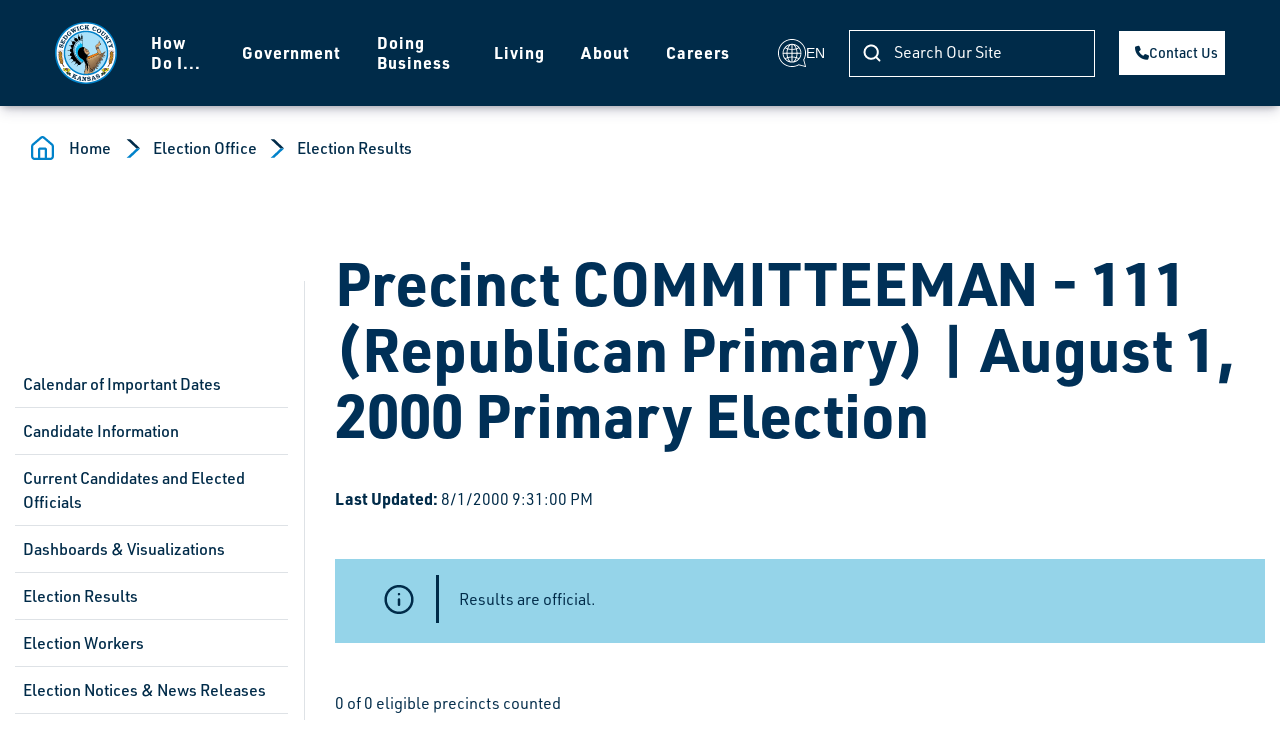

--- FILE ---
content_type: text/html; charset=utf-8
request_url: https://www.sedgwickcounty.org/elections/election-results/2000-primary/?altTemplate=race&race=400
body_size: 15794
content:

<!DOCTYPE html>
<html lang="en">
    <head>
<!-- Google tag (gtag.js) -->
<script async src="https://www.googletagmanager.com/gtag/js?id=G-753HW0RDJB"></script>
<script>function gtag(){dataLayer.push(arguments)}window.dataLayer=window.dataLayer||[];gtag("js",new Date);gtag("config","G-753HW0RDJB")</script>        <title>Precinct COMMITTEEMAN - 111 (Republican Primary) | August 1, 2000  Primary Election | Sedgwick County, Kansas</title>
            <meta name="pageID" content="3936"/>
        <meta charset="utf-8" />
<meta name="viewport" content="width=device-width, initial-scale=1, shrink-to-fit=no">

    <link rel="preload" href="/bundles/jQuery?v=N2YlHnRI7it2_JoqUZTYWxPtx-s61zIGkk78Q0eabPM1" as="script" />
    <link rel="preload" href="/bundles/BootStrapJs?v=Z3ANzGJhqzHS7O_qcGOsFaO_VCjuG5ub0Wx8FrmtPhI1" as="script" />
    <link rel="preload" href="/bundles/StandardAppScripts?v=0gT_rJBTU16geCcU9HYD8-BXmjo9m0vMyK34SLvW0gs1" as="script" />
    <meta name="description" content="Precinct results for August 1, 2000  Primary Election, Precinct COMMITTEEMAN - 111 (Republican Primary)">

<link href="/bundles/Bootstrap?v=LZlYhlmFRZ7LNg2I_D66EiRoWk8cCJhv3I7VOhXTXL81" rel="stylesheet"/>

<script>
    var SgCoWeb = SgCoWeb || {};
    SgCoWeb.DomainRelativeApplicationPath = '';
    SgCoWeb.SchemeAndAuthority = 'https://www.sedgwickcounty.org';
    // ReSharper disable once CoercedEqualsUsing
    if (window != top && !(/^\/cms\/?$/i.test(top.location.pathname)) && !(/^https?:\/\/[^\/]+\/cms\/preview\/\?.+$/i.test(top.location.href))) {
        top.location.href = window.location.href;
    }
</script>

    <link href="//fonts.googleapis.com/css?family=Open+Sans:400" rel="stylesheet">

<link href="/node_modules/@fortawesome/fontawesome-free/css/fontawesome.min.css" rel="stylesheet"/>
<link href="/node_modules/@fortawesome/fontawesome-free/css/solid.min.css" rel="stylesheet"/>
<link href="/node_modules/@fortawesome/fontawesome-free/css/brands.min.css" rel="stylesheet"/>
<link href="/images/favicon.ico" rel="icon" />
<link href="/images/apple-touch-icon.png" rel="apple-touch-icon" />
<link href="/bundles/BootstrapCustomizations?v=13GP-pjJwi-JbjyPgKtsj5mu5TrTjyMuCdl4vmZYpek1" rel="stylesheet"/>



        

    

    </head>
    <body>
        
        <a href="#content" class="sr-only sr-only-focusable">Skip to main content</a>

<style>
    /* adds extra vertical space for navigation bar when the Google Translate bar is displayed */
    div.skiptranslate[style=''] ~ header.fixed-top.navbar.navbar-expand-lg {
        margin-top: 38px;
    }

    .goog-te-combo {
        display: block;
        width: 235px;
        max-width: calc(100% - 12px);
        padding: 0.375rem 0.75rem;
        font-size: 1rem;
        font-weight: 400;
        line-height: 1.5;
        color: #495057;
        background-color: #fff;
        background-clip: padding-box;
        border: 1px solid #ced4da;
        border-radius: 0.25rem;
        transition: border-color 0.15s ease-in-out, box-shadow 0.15s ease-in-out;
    }
</style>
<div class="modal fade" id="translation-modal" tabindex="-1" aria-hidden="true">
    <div class="modal-dialog modal-dialog-centered modal-sm">
        <div class="modal-content">
            <div class="modal-body">
                <div id="google_translate_element" class="float-left"></div>
                <button type="button" class="close" data-dismiss="modal" aria-label="Close">
                    <span aria-hidden="true">&times;</span>
                </button>
            </div>
        </div>
    </div>
</div>

<header class="navbar navbar-expand-xl fixed-top">
    <nav class="container-fluid navbar-light" role="navigation" aria-label="Main Navigation">
        <a class="navbar-brand" href="/" aria-label="Homepage">
            <img src="/images/logo.svg" alt="Sedgwick County logo">
        </a>
            <button class="navbar-toggler order-4" type="button" data-toggle="collapse" data-target="#navbarContent" aria-controls="navbarContent" aria-expanded="false" aria-label="Toggle navigation">
                <span class="navbar-toggler-icon"></span>
            </button>
            <div class="collapse navbar-collapse order-4 order-xl-2" id="navbarContent">

                <ul class="navbar-nav mx-auto"><li class="nav-item has-dropdown"><a data-udi="umb://document/dd14b46c52d54e11bbd518c4f2748111" href="/how-do-i/" class="nav-link">How Do I...</a><div class="dropdown-wrapper"><button class="btn-back py-3" type="button"><img src="/images/arrow-back.svg" class="img-fluid" alt="Previous Menu Level">Back</button><div class="row"><div class="col-12 col-xl-4 submenu-list"><ul><li class="has-submenu"><a data-udi="umb://document/56a574b2a554424f9af8490c221c4463" href="/how-do-i/apply-for/" title="Apply for..." class="submenu-link">Apply For</a><ul class="submenu"><li><a href="https://boards.sedgwickcounty.org/">Advisory Boards</a></li><li><a href="https://careers.sedgwickcounty.org/?utm_campaign=SCCountyMainWebSite" title="Sedgwick County Employment Oppurtunities" data-anchor="?utm_campaign=SCCountyMainWebSite">Employment</a></li><li><a data-udi="umb://document/13379dc0bb9c4039a2b351990482b200" href="/permits/" title="Apply for Permits">Permits</a></li><li><a data-udi="umb://document/12cf43df5ec24a4495bdfdf861aa1412" href="/kora/" title="KORA">Records</a></li><li><a data-udi="umb://document/97e77d587f6147f6bfd9799930b4a091" href="/district-attorney/traffic-division/" title="Traffic Division">Traffic Diversion</a></li></ul></li><li class="has-submenu"><a data-udi="umb://document/9796a10875dc4e399ac293ba42acbdda" href="/how-do-i/bid-on/" title="Bid On..." class="submenu-link">Bid On</a><ul class="submenu"><li><a data-udi="umb://document/562289dc5fb44de8994f417bd9e424cc" href="/finance/purchasing/current-bids-and-proposals/" title="Requests for Bid and Proposal">County Projects</a></li><li><a href="https://www.purplewave.com/">Purple Wave Online Auction</a></li><li><a data-udi="umb://document/a4813e8bb71c4ad1a5528a918ec5a160" href="/treasurer/tax-foreclosure-auctions/" title="Tax Foreclosure Auctions">Tax Foreclosures</a></li></ul></li><li class="has-submenu"><a data-udi="umb://document/03bef048cfcd4f93827b4b899609d5f4" href="/how-do-i/buy-tickets/" class="submenu-link">Buy Tickets</a><ul class="submenu"><li><a href="http://www.intrustbankarena.com/events_tickets/ticket_information" title="Buy Tickets for Intrust Bank Arena">INTRUST Bank Arena</a></li><li><a href="http://exploration.org/visit/hours-prices/" title="Buy Tickets for Exploration Place">Exploration Place</a></li><li><a href="https://ssc.sedgwickcounty.org/shelterrentals/park.aspx?id=2">Lake Afton Park Shelter Reservations</a></li><li><a href="https://tickets.scz.org/webstore/shop/viewItems.aspx?CG=scz&amp;C=adm" title="Buy Tickets to the Sedgwick County Zoo">Sedgwick County Zoo</a></li><li><a href="https://ssc.sedgwickcounty.org/shelterrentals/park.aspx?id=1">Sedgwick County Park Shelter Reservations</a></li></ul></li><li class="has-submenu"><a data-udi="umb://document/9a629aa7107041fa9fca19a7dfa6ad24" href="/how-do-i/contact/" class="submenu-link">Contact</a><ul class="submenu"><li><a data-udi="umb://document/3d377c3eefa94b92b271c694dae98ebd" href="/commissioners/">Commissioners</a></li><li><a data-udi="umb://document/02f63dfd953548f5a74142e1cb49ea9d" href="/government/departments-and-services/" title="Departments and Services">County Directory</a></li><li><a data-udi="umb://document/6083d50c0093401db7b36f1afb02a581" href="/manager/" title="Manager">County Manager</a></li><li><a data-udi="umb://document/21f2f5a13c894e46abbb4c466c6200f5" href="/district-attorney/">District Attorney</a></li><li><a href="http://www.dc18.org/">District Court</a></li><li><a href="mailto:webmaster@sedgwick.gov">Webmaster</a></li></ul></li><li class="has-submenu"><a data-udi="umb://document/258a15542d334f6d9c758a488841276a" href="/how-do-i/connect/" class="submenu-link">Connect</a><ul class="submenu"><li><a href="https://www.facebook.com/sedgwickcounty">Like Us on Facebook</a></li><li><a href="https://x.com/sedgwickcounty">Follow Us on X</a></li><li><a data-udi="umb://document/c970a501ce6c415093810df68359bb6d" href="/upcoming-events/" title="Upcoming Events">View Open Meetings</a></li><li><a href="http://www.youtube.com/user/SedgwickCountyKS">Watch Us on YouTube</a></li><li><a data-udi="umb://document/91bb18bc5e6c4c46a1e0890ca2060ead" href="/communications/news-releases/" title="News Releases">Read News Releases</a></li><li><a data-udi="umb://document/42c534237cc54e98a4daed1bb633a6d6" href="/commissioners/agenda-subscription/">Subscribe to Commission Meeting Agendas</a></li></ul></li><li class="has-submenu"><a data-udi="umb://document/a5e76aa6956749a5b91d8dc7aba57179" href="/how-do-i/pay/" class="submenu-link">Pay</a><ul class="submenu"><li><a href="https://ssc.sedgwickcounty.org/countycourtpayment/">County Court Fines</a></li><li><a data-udi="umb://document/21f958bfb0f045ed8e0ead006a39020b" href="/ems/pay-ems-bill/" title="Pay EMS Bill">EMS Payments</a></li><li><a data-udi="umb://document/f8834e95dadb4ac5ae7b6a9e4d21da54" href="/finance/invoice-payments/" title="Invoice Payments">Invoices</a></li><li><a href="https://ssc.sedgwickcounty.org/propertytax/">Property Tax</a></li><li><a data-udi="umb://document/23d2b67d5825419bb97794113a2639c1" href="/tag-office/" title="Tag Office">Vehicle Tax/Registration</a></li><li><a data-udi="umb://document/26308d3065834753bdc97f21b24bf868" href="/finance/my-local-taxes/" title="My Local Taxes">My Local Taxes - Your Sedgwick County Tax Bill</a></li></ul></li><li class="has-submenu"><a data-udi="umb://document/53210a120a3e4bffb2986fa1c6993eef" href="/how-do-i/register/" class="submenu-link">Register</a><ul class="submenu"><li><a data-udi="umb://document/23d2b67d5825419bb97794113a2639c1" href="/tag-office/" title="Tag Office">My Vehicle</a></li><li><a data-udi="umb://document/190f86d04e664892ac68785eff45bae3" href="/elections/registration/" title="How Do I Vote?">To Vote</a></li></ul></li><li class="has-submenu"><a data-udi="umb://document/d7e9a178c9064de0b64bef2dfc4f5aa1" href="/how-do-i/report/" class="submenu-link">Report</a><ul class="submenu"><li><a data-udi="umb://document/72f14ff81d2b4339b9ac3c780e4b4949" href="/finance/risk-management/" title="Risk Management">Claim for Damages</a></li><li><a data-udi="umb://document/ef9d845f76dd41c792bc4b52c7fd554d" href="/public-works/traffic-safety/" title="Traffic Safety">Traffic Safety Issues</a></li><li><a data-udi="umb://document/d3d65eef7c664d2cac2d2f62994021e6" href="/hoarding-coalition/" title="Hoarding Coalition">Hoarding Situations</a></li></ul></li><li><a data-udi="umb://document/12cf43df5ec24a4495bdfdf861aa1412" href="/kora/" title="KORA" class="submenu-link">Request Open Records</a></li><li class="has-submenu"><a data-udi="umb://document/5874eb2016734f3d901fa7fe26fa06c6" href="/how-do-i/search/" class="submenu-link">Search</a><ul class="submenu"><li><a data-udi="umb://document/35105125448a4617b725c359e9dcdb6c" href="/sheriff/warrant-search/" title="Warrant Search">Active Warrants</a></li><li><a href="https://library.municode.com/ks/sedgwick_county/codes/code_of_ordinances">Codes</a></li><li><a data-udi="umb://document/d69a5aad75094426a496eb4f4221fb89" href="/elections/election-results/">Election Results</a></li><li><a href="https://ssc.sedgwickcounty.org/sheriffinmates/SheriffInmateSearch.aspx">Jail Inmates</a></li><li><a data-udi="umb://document/26308d3065834753bdc97f21b24bf868" href="/finance/my-local-taxes/" title="My Local Taxes">My Local Taxes - Your Sedgwick County Tax Bill</a></li><li><a href="https://ssc.sedgwickcounty.org/propertytax/">Property Appraisals</a></li><li><a href="https://ssc.sedgwickcounty.org/propertytax/salesauthorization.aspx">Real Property Sales</a></li><li><a data-udi="umb://document/af57da90623840af86acdd0c6e1bcd42" href="/register-of-deeds/land-record-search/" title="Land Record Search">Recorded Documents</a></li><li><a data-udi="umb://document/85f100e954754f5c8064f621e32e6098" href="/environment/recycling-guide/" title="Recycling Guide">Recycling Options</a></li><li><a href="https://www.communitynotification.com/cap_main.php?office=54309">Registered Offenders</a></li></ul></li><li class="has-submenu"><a data-udi="umb://document/5c8ba2a11d1a4abc9f6e61a10958580a" href="/how-do-i/view/" class="submenu-link">View</a><ul class="submenu"><li><a data-udi="umb://document/6321fd79baa2426aafb98ed6c6528604" href="/human-resources/ada/" title="ADA">ADA Information</a></li><li><a data-udi="umb://document/58107a19e31149ceb6971dc2dda043b9" href="/finance/purchasing/board-of-bids-and-contracts/" title="Board of Bids and Contracts">Bid Board Meetings</a></li><li><a data-udi="umb://document/48a4e2d9abbe474fbb6965e7f3408033" href="/commissioners/commission-meetings/">Commission Meetings</a></li><li><a data-udi="umb://document/9baf8c1ad77b480786011f939eac3a51" href="/clerk/meeting-minutes/" title="Meeting Minutes">Commission Meeting Records</a></li><li><a data-udi="umb://document/035bcb31e7df44738fe54c16267e810b" href="/community-dashboard/">Community Dashboard</a></li><li><a data-udi="umb://document/754c8307088348e692900394ebfebea6" href="/about-sedgwick-county/concealed-carry-building-list/" title="Concealed Carry Building List">Concealed Carry Buildings</a></li><li><a data-udi="umb://document/33e5c818f3834e12833ce5da646700a3" href="/finance/budget/" title="Budget">County Budget</a></li><li><a href="https://ssc.sedgwickcounty.org/RFx/">County Contracts</a></li><li><a href="https://scks.sedgwickcounty.org/SedgwickCountyGrants/SitePages/Home.aspx">County Grants</a></li><li><a data-udi="umb://document/31cb04c134b04bf8883f17320839bfcf" href="/emergency-management/" title="Emergency Management">Emergency Alerts</a></li><li><a data-udi="umb://document/3a6a936fa0b3487ba1b8cb7d97451469" href="/gis/">Maps</a></li><li><a data-udi="umb://document/94eb2e1dc2aa4fe4a4bc6b5e31a874a0" href="/finance/financial-reports/open-budget/">Open Budget</a></li><li><a data-udi="umb://document/66c05a3094f74d3f9154a7c6e970d279" href="/finance/financial-reports/cip/" title="CIP">Capital Improvement Program (CIP)</a></li><li><a data-udi="umb://document/468566ce35644919a0abcab7d901bc9c" href="/public-works/" title="Public Works">Road Closings</a></li></ul></li></ul></div><div class="col-12 col-xl-4 third-level-menu"></div><div class="col-12 col-xl-4 submenu-last-wrap"><div class="submenu-last-content"><div class="h4 d-none d-xl-block text-white">
                        Get involved in your community today.
                    </div><ul class="mt-4 mb-4 mb-xl-0 p-0"><li><a href="/finance/state-mental-health-hospital/">State Mental Health Hospital updates</a></li><li><a href="/jensen-hughes-system-improvement-dashboard/">Jensen Hughes System Improvement Dashboard</a></li><li><a href="/communications/featured-stories/">In the News</a></li></ul></div><img src="/images/submenu-image-2.png" class="submenu-bottom-img" alt=""></div></div></div></li><li class="nav-item has-dropdown"><a data-udi="umb://document/a1c6942374bc460d9f0a7d1762a30e57" href="/government/" class="nav-link">Government</a><div class="dropdown-wrapper"><button class="btn-back py-3" type="button"><img src="/images/arrow-back.svg" class="img-fluid" alt="Previous Menu Level">Back</button><div class="row"><div class="col-12 col-xl-4 submenu-list"><ul><li class="has-submenu"><a data-udi="umb://document/02f63dfd953548f5a74142e1cb49ea9d" href="/government/departments-and-services/" title="Departments and Services" class="submenu-link">Departments &amp; Services</a><ul class="submenu"><li><a data-udi="umb://document/85b7874d16c04d6a8899e44392053a38" href="/aging/" title="Department on Aging">Aging</a></li><li><a data-udi="umb://document/5c5a78f2416f499a81f7fbb544798d2b" href="/animal-control/">Animal Control</a></li><li><a data-udi="umb://document/31abbf58138b43a59d0e7c0f2ca22283" href="/appraiser/" title="Appraiser's Office">Appraiser</a></li><li><a data-udi="umb://document/771a74a94fe0470e9aaf9ed7a0287b6b" href="/clerk/">Clerk's Office</a></li><li><a data-udi="umb://document/ca396c4334fc4d678f3817655e6baf79" href="/comcare/">COMCARE</a></li><li><a data-udi="umb://document/a9f5e9dc535f472bb429abc411ee45ba" href="/corrections/" title="Division of Corrections">Corrections</a></li><li><a data-udi="umb://document/3fdd9f61785d4491a8da59d2aa95dcf3" href="/developmental-disabilities/" title="Developmental Disability Organization">Developmental Disabilities</a></li><li><a data-udi="umb://document/21f2f5a13c894e46abbb4c466c6200f5" href="/district-attorney/">District Attorney</a></li><li><a href="http://www.dc18.org/">District Court</a></li><li><a data-udi="umb://document/956af6f73b4f44be8948e20333713d77" href="/finance/economic-development/">Economic Development</a></li><li><a data-udi="umb://document/33c7a93a719f441fb49d1eaa91ae89ff" href="/elections/">Election Office</a></li><li><a data-udi="umb://document/46541cbb60a943319b88df6d296d9806" href="/emergency-communications/">Emergency Communications</a></li><li><a data-udi="umb://document/31cb04c134b04bf8883f17320839bfcf" href="/emergency-management/">Emergency Management</a></li><li><a data-udi="umb://document/5f327155bb5346b4ba24cee3d8a82899" href="/ems/" title="Emergency Medical Services">EMS</a></li><li><a data-udi="umb://document/fc31797de86343408237e39716de8bb5" href="/environment/">Environmental Resources</a></li><li><a data-udi="umb://document/a49ed71d0754475698fca28cbac38cac" href="/finance/" title="Department of Finance">Finance</a></li><li><a data-udi="umb://document/d31a079370724d2ca88942b295fd28c3" href="/fire/">Fire District 1</a></li><li><a data-udi="umb://document/6ad4db15881d431eb5d189bf68d4d813" href="/forensic-science/" title="Regional Forensic Science Center">Forensic Science Center</a></li><li><a data-udi="umb://document/3a6a936fa0b3487ba1b8cb7d97451469" href="/gis/">GIS</a></li><li><a data-udi="umb://document/829fe29588b14f3b8179bb03e7af1c23" href="/health/">Health</a></li><li><a data-udi="umb://document/a4acd77902fc44f394d97c28235eca34" href="/human-resources/">Human Resources</a></li><li><a data-udi="umb://document/2ab8d75a485e4b48a9b01d9631dac94a" href="/parks/lake-afton-park/" title="Lake Afton Park">Lake Afton</a></li><li><a data-udi="umb://document/71c6ae24765346548790f61c459b3914" href="/mabcd/">Metropolitan Area Building and Construction Department</a></li><li><a data-udi="umb://document/4821a953dafe4818892965470fd14de3" href="/parks/northeast-sedgwick-county-park/">Northeast Sedgwick County Park</a></li><li><a href="https://www.wichita.gov/157/Wichita-Sedgwick-County-Planning" title="Metropolitan Area Planning Department">Planning</a></li><li><a data-udi="umb://document/02aac7dd4b634e42b8f6476e51f4164e" href="/division-of-public-services/" title="Health and Human Services">Public Services</a></li><li><a data-udi="umb://document/468566ce35644919a0abcab7d901bc9c" href="/public-works/" title="Sedgwick County Public Works">Public Works</a></li><li><a data-udi="umb://document/3d307fd5e38946378bfeedf45a29f888" href="/register-of-deeds/">Register of Deeds</a></li><li><a data-udi="umb://document/28dbf0c2eb6f47b0a8f2f5f8c5e1a8b0" href="/parks/sedgwick-county-park/">Sedgwick County Park</a></li><li><a data-udi="umb://document/47934347a23b432eb65525cf3c12463f" href="/sheriff/" title="Sheriff's Office">Sheriff</a></li><li><a data-udi="umb://content/413b9b850e7742699bd11081adf2eb77" href="/communications/" title="Corporate Communications">Strategic Communications</a></li><li><a data-udi="umb://document/23d2b67d5825419bb97794113a2639c1" href="/tag-office/">Tag Office</a></li><li><a data-udi="umb://document/43bee69bc35e40699f85e39e836a9c96" href="/treasurer/" title="County Treasurer">Treasurer</a></li></ul></li><li class="has-submenu"><a data-udi="umb://document/3d377c3eefa94b92b271c694dae98ebd" href="/commissioners/" title="Board of Sedgwick County Commissioners" class="submenu-link">Commissioners</a><ul class="submenu"><li><a data-udi="umb://document/3d377c3eefa94b92b271c694dae98ebd" href="/commissioners/" title="Commissioners">Meet Your Commissioners</a></li><li><a data-udi="umb://document/48a4e2d9abbe474fbb6965e7f3408033" href="/commissioners/commission-meetings/">Commission Meetings</a></li><li><a href="https://boards.sedgwickcounty.org/">Advisory Boards</a></li><li><a data-udi="umb://document/796988bd4f654a33b63909e55ad5af23" href="/commissioners/bocc-projects/" title="BOCC Projects">Commission Projects</a></li><li><a data-udi="umb://document/80c33cf11c084b63ba14b6b220e336cd" href="/scac/" title="SCAC">Sedgwick County Association of Cities (SCAC)</a></li></ul></li><li class="has-submenu"><a data-udi="umb://document/d846d6f10a4449edb2bddebbebdc8162" href="/government/elected-and-appointed-officials/" class="submenu-link">Elected and Appointed Officials</a><ul class="submenu"><li><a data-udi="umb://document/31abbf58138b43a59d0e7c0f2ca22283" href="/appraiser/">Appraiser</a></li><li><a data-udi="umb://document/771a74a94fe0470e9aaf9ed7a0287b6b" href="/clerk/">Clerk</a></li><li><a data-udi="umb://document/21f2f5a13c894e46abbb4c466c6200f5" href="/district-attorney/">District Attorney</a></li><li><a data-udi="umb://document/33c7a93a719f441fb49d1eaa91ae89ff" href="/elections/">Election Commissioner</a></li><li><a data-udi="umb://document/3d307fd5e38946378bfeedf45a29f888" href="/register-of-deeds/">Register of Deeds</a></li><li><a data-udi="umb://document/47934347a23b432eb65525cf3c12463f" href="/sheriff/">Sheriff</a></li><li><a data-udi="umb://document/43bee69bc35e40699f85e39e836a9c96" href="/treasurer/">Treasurer</a></li></ul></li><li><a data-udi="umb://document/6083d50c0093401db7b36f1afb02a581" href="/manager/" title="County Manager" class="submenu-link">Manager's Office</a></li></ul></div><div class="col-12 col-xl-4 third-level-menu"></div><div class="col-12 col-xl-4 submenu-last-wrap"><div class="submenu-last-content"><div class="h4 d-none d-xl-block text-white">
                        Get involved in your community today.
                    </div><ul class="mt-4 mb-4 mb-xl-0 p-0"><li><a href="/finance/state-mental-health-hospital/">State Mental Health Hospital updates</a></li><li><a href="/jensen-hughes-system-improvement-dashboard/">Jensen Hughes System Improvement Dashboard</a></li><li><a href="/communications/featured-stories/">In the News</a></li></ul></div><img src="/images/submenu-image-2.png" class="submenu-bottom-img" alt=""></div></div></div></li><li class="nav-item has-dropdown"><a data-udi="umb://document/0f48ee6bdf66402c8a519d7520dfc1e3" href="/doing-business/" class="nav-link">Doing Business</a><div class="dropdown-wrapper"><button class="btn-back py-3" type="button"><img src="/images/arrow-back.svg" class="img-fluid" alt="Previous Menu Level">Back</button><div class="row"><div class="col-12 col-xl-4 submenu-list"><ul><li class="has-submenu"><a data-udi="umb://document/024cdef03fc84209aec32330fe0224e8" href="/doing-business/employment/" class="submenu-link">Employment</a><ul class="submenu"><li><a href="https://careers.sedgwickcounty.org/?utm_campaign=SCCountyMainWebSite" title="Sedgwick County Employment Oppurtunities" data-anchor="?utm_campaign=SCCountyMainWebSite">Apply and search available positions</a></li><li><a data-udi="umb://document/a4acd77902fc44f394d97c28235eca34" href="/human-resources/">Human Resources</a></li><li><a data-udi="umb://document/3c8c8d5923ba4c9bbdd2717cae98a17e" href="/human-resources/employee-benefits/">Employee Benefits</a></li></ul></li><li><a data-udi="umb://document/02c1770478154245a75749628c54f1ae" href="/appraiser/personal-property/business-personal-property/" title="File Business Property" class="submenu-link">Business Property</a></li><li class="has-submenu"><a data-udi="umb://document/2a9b0786866e44efa47c747062d95ef6" href="/finance/purchasing/" class="submenu-link">Purchasing</a><ul class="submenu"><li><a data-udi="umb://document/562289dc5fb44de8994f417bd9e424cc" href="/finance/purchasing/current-bids-and-proposals/" title="Requests for Bid and Proposal">Current RFBs/RFPs</a></li><li><a data-udi="umb://document/c73987dfd6c74b028180689cc385a89f" href="/finance/purchasing/current-bids-and-proposals/previous-rfbsrfps/">Previous RFBs/RFPs</a></li><li><a data-udi="umb://document/339fbc08ded549a2aea7080c4fb5f9e0" href="/construction-projects/?root=3273" title="Construction Projects" data-anchor="?root=3273">Current Construction Projects</a></li><li><a href="https://ssc.sedgwickcounty.org/Procurement/BidderRegistration.aspx">Bidder Registration</a></li></ul></li><li class="has-submenu"><a data-udi="umb://document/a044bff1cf22405999b5daca90a1b1a4" href="/doing-business/public-works/" class="submenu-link">Public Works</a><ul class="submenu"><li><a data-udi="umb://document/339fbc08ded549a2aea7080c4fb5f9e0" href="/construction-projects/?root=3093">Construction Projects</a></li><li><a data-udi="umb://document/ceb4465e37be4562a378333e5e84ab06" href="/public-works/cad-standards/">Consultant Information &amp; CAD Standards</a></li><li><a data-udi="umb://document/3f265db254294cc2947e40dcb399bd2b" href="/public-works/maps/">Maps</a></li><li><a data-udi="umb://document/d422f990b8b1437eb3ad6f797cf5d827" href="/public-works/permits/">Permits</a></li></ul></li><li><a data-udi="umb://document/92a79087533c45fba971ed0bb546595e" href="/subscriber-access-network/" title="Subscriber Access Network" class="submenu-link">Subscriber Access</a></li></ul></div><div class="col-12 col-xl-4 third-level-menu"></div><div class="col-12 col-xl-4 submenu-last-wrap"><div class="submenu-last-content"><div class="h4 d-none d-xl-block text-white">
                        Get involved in your community today.
                    </div><ul class="mt-4 mb-4 mb-xl-0 p-0"><li><a href="/finance/state-mental-health-hospital/">State Mental Health Hospital updates</a></li><li><a href="/jensen-hughes-system-improvement-dashboard/">Jensen Hughes System Improvement Dashboard</a></li><li><a href="/communications/featured-stories/">In the News</a></li></ul></div><img src="/images/submenu-image-2.png" class="submenu-bottom-img" alt=""></div></div></div></li><li class="nav-item has-dropdown"><a data-udi="umb://document/b0b4d796cbaf419f9222084873bd439f" href="/living/" class="nav-link">Living</a><div class="dropdown-wrapper"><button class="btn-back py-3" type="button"><img src="/images/arrow-back.svg" class="img-fluid" alt="Previous Menu Level">Back</button><div class="row"><div class="col-12 col-xl-4 submenu-list"><ul><li class="has-submenu"><a data-udi="umb://document/6aa544b1f19e4e59a1599c20a2f56804" href="/living/health-and-welfare/" class="submenu-link">Health and Welfare</a><ul class="submenu"><li><a data-udi="umb://document/356e68734fc64c888a13e205203b2d01" href="/health/community-health-news/">Health Alerts</a></li><li><a data-udi="umb://document/2afe64e119a44b4ab169318524d28b6b" href="/health/locations-and-hours/">Health Clinics</a></li><li><a data-udi="umb://document/d3d65eef7c664d2cac2d2f62994021e6" href="/hoarding-coalition/" title="Hoarding Coalition">Hoarding Help</a></li><li><a data-udi="umb://document/3aba8bee54cc4a79b0b710c8e919aad2" href="/comcare/suicide-prevention/">Suicide Prevention</a></li></ul></li><li class="has-submenu"><a data-udi="umb://document/7852ffab55cf4c56a31671d84b458c2e" href="/living/property/" class="submenu-link">Property</a><ul class="submenu"><li><a href="https://ssc.sedgwickcounty.org/propertytax/">Search for Real Property</a></li><li><a data-udi="umb://document/2ea76c604c974d67a43dc2be7db2821a" href="/appraiser/real-property/" title="Real Property">Real Property General Information</a></li><li><a data-udi="umb://document/d539e1dabd4e4f1bbe615eca7769f003" href="/appraiser/personal-property/">File Personal Property</a></li><li><a data-udi="umb://document/02c1770478154245a75749628c54f1ae" href="/appraiser/personal-property/business-personal-property/">File Business Property</a></li><li><a href="https://ssc.sedgwickcounty.org/propertytax/">Pay Property Taxes</a></li></ul></li><li class="has-submenu"><a data-udi="umb://document/f175084c2cc34f2dab2e15a6f4f74776" href="/living/public-safety/" class="submenu-link">Public Safety</a><ul class="submenu"><li><a data-udi="umb://document/46541cbb60a943319b88df6d296d9806" href="/emergency-communications/" title="Emergency Communications">9-1-1 Emergency Communications</a></li><li><a data-udi="umb://document/5c5a78f2416f499a81f7fbb544798d2b" href="/animal-control/">Animal Control</a></li><li><a data-udi="umb://document/5f327155bb5346b4ba24cee3d8a82899" href="/ems/">EMS</a></li><li><a data-udi="umb://document/d31a079370724d2ca88942b295fd28c3" href="/fire/" title="Fire">Fire District 1</a></li><li><a data-udi="umb://document/47934347a23b432eb65525cf3c12463f" href="/sheriff/" title="Sheriff">Sheriff's Office</a></li><li><a data-udi="umb://document/31cb04c134b04bf8883f17320839bfcf" href="/emergency-management/" title="Emergency Management">Disaster Planning &amp; Response</a></li></ul></li><li class="has-submenu"><a data-udi="umb://document/d8d5d4cacf7342f8b554f55f20632698" href="/living/quality-of-life/" class="submenu-link">Quality of Life</a><ul class="submenu"><li><a data-udi="umb://document/5c5a78f2416f499a81f7fbb544798d2b" href="/animal-control/">Animal Control</a></li><li><a data-udi="umb://document/71c6ae24765346548790f61c459b3914" href="/mabcd/">Metropolitan Building and Construction Department</a></li><li><a href="http://www.sedgwick.ksu.edu/">Extension Center</a></li><li><a data-udi="umb://document/bc47d1cdfd234779a567742e3dd7a872" href="/public-works/noxious-weeds/">Noxious Weeds</a></li><li><a data-udi="umb://document/b0177dae3eb841f3a7314c3b447b4872" href="/public-works/stormwater-management/">Stormwater Management</a></li></ul></li><li class="has-submenu"><a data-udi="umb://document/1966f8c8f5c64c39b3c81b12232c81ed" href="/living/recreation/" class="submenu-link">Recreation</a><ul class="submenu"><li><a href="http://www.exploration.org/">Exploration Place</a></li><li><a href="http://www.intrustbankarena.com/">INTRUST Bank Arena</a></li><li><a data-udi="umb://document/2ab8d75a485e4b48a9b01d9631dac94a" href="/parks/lake-afton-park/">Lake Afton Park</a></li><li><a data-udi="umb://document/4821a953dafe4818892965470fd14de3" href="/parks/northeast-sedgwick-county-park/">Northeast Sedgwick County Park</a></li><li><a data-udi="umb://document/28dbf0c2eb6f47b0a8f2f5f8c5e1a8b0" href="/parks/sedgwick-county-park/">Sedgwick County Park</a></li><li><a href="https://scz.org/">Sedgwick County Zoo</a></li></ul></li><li class="has-submenu"><a data-udi="umb://document/11b1e7c7634c421fb78ac30f1a63abee" href="/living/services/" class="submenu-link">Services</a><ul class="submenu"><li><a data-udi="umb://document/8f33e2cb418e4e408b19954ab9adcd94" href="/living/services/children/">Children</a></li><li><a data-udi="umb://document/3fdd9f61785d4491a8da59d2aa95dcf3" href="/developmental-disabilities/">Developmentally Disabled</a></li><li><a data-udi="umb://document/0abbe4bd9e5f4ede9dc2148924863422" href="/health/healthy-babies/">Expecting Mothers</a></li><li><a data-udi="umb://document/2dc747c648b44270860c92a1621b51c3" href="/comcare/homelessness/">Homelessness</a></li><li><a data-udi="umb://document/ca396c4334fc4d678f3817655e6baf79" href="/comcare/" title="Mental Illness Assistance">Mental Illness</a></li><li><a data-udi="umb://document/02aac7dd4b634e42b8f6476e51f4164e" href="/division-of-public-services/" title="Health and Human Services">Public Services</a></li><li><a data-udi="umb://document/85b7874d16c04d6a8899e44392053a38" href="/aging/">Seniors</a></li><li><a data-udi="umb://document/829fe29588b14f3b8179bb03e7af1c23" href="/health/">Your Health</a></li><li><a data-udi="umb://document/99a046c313494b79ac2bcd6f54a330f6" href="/policies-and-disclaimers/hipaa-privacy/" title="HIPAA Privacy">Legal Disclaimer and Privacy Practices Regarding Medical Information</a></li></ul></li><li class="has-submenu"><a data-udi="umb://document/12e7e20619dd4c0ea60a487efcd683f8" href="/living/environmental-issues/" class="submenu-link">Environmental Issues</a><ul class="submenu"><li><a data-udi="umb://document/66f7ac32521d4da8ba311ea95d06ee68" href="/environment/household-hazardous-waste-facility/" title="Household Hazardous Waste Facility">HHW Facility</a></li><li><a data-udi="umb://document/2bda767a8f7f4b5e98ee57ac73a13ef4" href="/environment/environmental-concerns-in-sedgwick-county/" title="Local Environmental Issues">Ozone</a></li><li><a data-udi="umb://document/85f100e954754f5c8064f621e32e6098" href="/environment/recycling-guide/" title="Recycling Guide">Recycling</a></li><li><a data-udi="umb://document/6b6124666ae548c5b65baac66918195e" href="/environment/trash/" title="Trash">Trash Disposal</a></li></ul></li></ul></div><div class="col-12 col-xl-4 third-level-menu"></div><div class="col-12 col-xl-4 submenu-last-wrap"><div class="submenu-last-content"><div class="h4 d-none d-xl-block text-white">
                        Get involved in your community today.
                    </div><ul class="mt-4 mb-4 mb-xl-0 p-0"><li><a href="/finance/state-mental-health-hospital/">State Mental Health Hospital updates</a></li><li><a href="/jensen-hughes-system-improvement-dashboard/">Jensen Hughes System Improvement Dashboard</a></li><li><a href="/communications/featured-stories/">In the News</a></li></ul></div><img src="/images/submenu-image-2.png" class="submenu-bottom-img" alt=""></div></div></div></li><li class="nav-item has-dropdown"><a data-udi="umb://document/31b3869ae8c4488f9d6122e690a13b3a" href="/about-sedgwick-county/" title="About Sedgwick County" class="nav-link">About</a><div class="dropdown-wrapper"><button class="btn-back py-3" type="button"><img src="/images/arrow-back.svg" class="img-fluid" alt="Previous Menu Level">Back</button><div class="row"><div class="col-12 col-xl-4 submenu-list"><ul><li><a data-udi="umb://document/558766f0cee1465087144a815b5b59f4" href="/about-sedgwick-county/demographics/" class="submenu-link">Demographics</a></li><li><a data-udi="umb://document/afca2d67630941688391fb0be1a6c55f" href="/about-sedgwick-county/history/" class="submenu-link">History</a></li><li><a data-udi="umb://document/620d5f2f0a2b4d7eb900279fee711e51" href="/about-sedgwick-county/county-holidays/" title="County Holidays" class="submenu-link">Holidays</a></li><li><a data-udi="umb://document/e2e4550d873d4c4c8895391bb0cbca89" href="/about-sedgwick-county/mission/" class="submenu-link">Mission</a></li><li><a data-udi="umb://document/f6ddba99eb2444109c89253182ff9e06" href="/about-sedgwick-county/municipalities-school-districts/" title="Municipalities" class="submenu-link">Municipalities &amp; School Districts</a></li><li><a data-udi="umb://document/99a046c313494b79ac2bcd6f54a330f6" href="/policies-and-disclaimers/hipaa-privacy/" title="HIPAA Privacy" class="submenu-link">Legal Disclaimer and Privacy Practices Regarding Medical Information</a></li></ul></div><div class="col-12 col-xl-4 third-level-menu"></div><div class="col-12 col-xl-4 submenu-last-wrap"><div class="submenu-last-content"><div class="h4 d-none d-xl-block text-white">
                        Get involved in your community today.
                    </div><ul class="mt-4 mb-4 mb-xl-0 p-0"><li><a href="/finance/state-mental-health-hospital/">State Mental Health Hospital updates</a></li><li><a href="/jensen-hughes-system-improvement-dashboard/">Jensen Hughes System Improvement Dashboard</a></li><li><a href="/communications/featured-stories/">In the News</a></li></ul></div><img src="/images/submenu-image-2.png" class="submenu-bottom-img" alt=""></div></div></div></li><li class="nav-item"><a href="https://careers.sedgwickcounty.org/?utm_campaign=SCCountyMainWebSite" title="Sedgwick County Careers" data-anchor="?utm_campaign=SCCountyMainWebSite" class="nav-link">Careers</a></li></ul>
                <a href="/how-do-i/contact/" class="btn-contact-mob" role="button">Contact Us <img src="/images/chevron-right.svg" alt=""></a>
                    <div class="featured-list-mobile">
                        <ul>
                                <li>
                                    <a href="/finance/state-mental-health-hospital/">State Mental Health Hospital updates</a>
                                </li>
                                <li>
                                    <a href="/jensen-hughes-system-improvement-dashboard/">Jensen Hughes System Improvement Dashboard</a>
                                </li>
                                <li>
                                    <a href="/communications/featured-stories/">In the News</a>
                                </li>
                        </ul>
                    </div>
                <img src="/images/mobile-featured-image.png" class="w-100 d-block d-xl-none mobile-menu-bottom-img" alt="">
            </div>
<button type="button" class="order-2 order-xl-3 btn-translate" data-toggle="modal" data-target="#translation-modal">
    <img src="/images/language.svg" class="img-fluid" alt="Translate this page"/>EN
</button>            <button type="button" class="order-3 d-block d-xl-none mobile-search-btn">
                <img src="/images/search-light.svg" alt="Search Icon mobile">
                <span class="sr-only">Mobile Search</span>
            </button>

<div class="search-wrap order-xl-4">
    <form id="mastheadSearchForm" role="search" name="mastheadSearchForm" class="form-inline search-form" action="/search/" method="get">
        <button class="btn" type="submit">
            <img src="/images/search-light.svg" alt="Search Icon">
        </button>
        <input id="query" name="query" class="form-control bg-transparent" type="search" placeholder="Search Our Site" aria-label="Search" maxlength="100">
    </form>
</div>
            <a href="/how-do-i/contact/" class="btn-contact order-5 fa fa-phone" type="button">Contact Us</a>
    </nav>
</header>
<img src="/images/logo.svg" class="d-none d-print-block" height="100" alt="Sedgwick County seal">


        <div class="bg-white min-vh-100 page-container">
            <div class="container-xl" tabindex="-1">
                    <div class="row d-print-none">
                        <div class="col-12">
                            
        <nav aria-label="breadcrumb">
        <ol class="breadcrumb bg-transparent pt-0 pt-md-3 my-0 my-lg-3">
                <li class="breadcrumb-item" >
                        <a href="/">Home</a>
                </li>
                <li class="breadcrumb-item" >
                        <a href="/elections/">Election Office</a>
                </li>
                <li class="breadcrumb-item" >
                        <a href="/elections/election-results/">Election Results</a>
                </li>
        </ol>
    </nav>


                        </div>
                    </div>
                        <select class="jumplist form-control d-md-none d-print-none my-2" title="in this section">
                            <option value="">In this section</option>
                                <option value="/elections/election-office-calendar-of-important-dates/">Calendar of Important Dates</option>
                                <option value="/elections/candidate-information/">Candidate Information</option>
                                <option value="/elections/current-candidates-and-elected-officials/">Current Candidates and Elected Officials</option>
                                <option value="/elections/dashboards-visualizations/">Dashboards &amp; Visualizations</option>
                                <option value="/elections/election-results/">Election Results</option>
                                <option value="/elections/become-an-election-worker/">Election Workers</option>
                                <option value="/elections/election-notices-news-releases/">Election Notices &amp; News Releases</option>
                                <option value="/elections/reports/">Filings and Reports</option>
                                <option value="/elections/forms/">Forms</option>
                                <option value="/elections/future-voters-activity-book/">Future Voters Activity Book</option>
                                <option value="/elections/registration/">Registration</option>
                                <option value="/elections/election-security/">Security</option>
                                <option value="/elections/special-election-information/">Special Election Information</option>
                                <option value="/elections/voter-demographics-maps-and-district-information/">Voter Demographics, Maps and District Information</option>
                                <option value="/elections/voters-rights-and-responsibilities/">Voter&#39;s Rights and Responsibilities</option>
                                <option value="/elections/voting-options/">Voting Options</option>
                                <option value="/elections/contact/">Contact Elections</option>
                                <option value="/elections/2026-future-voter-and-i-voted-sticker-design-contest/">2026 &quot;Future Voter&quot; and &quot;I Voted&quot; Sticker Design Contest</option>
                        </select>

    
                
    

                <div id="content"></div>

    <div class="row">
                <div class="col-12 col-md-3 d-none d-md-block" data-gridsection="with navigation bar">
    <section data-gridrow="Navigation items" class="my-5" >
        <div class="row">
                        <div class="col-12 col-lg-12">
                                <div >

        <div class="container">
                <div class="row">
                    <div class="side-bar col-lg-12 border-right-md">
                        <div class="row mb-3" role="navigation" aria-label="section links">
                            <ul class="left-nav">
                                        <li>
                                            <a href="/elections/election-office-calendar-of-important-dates/" class="pl-sm-2">Calendar of Important Dates</a>
                                        </li>
                                        <li>
                                            <a href="/elections/candidate-information/" class="pl-sm-2">Candidate Information</a>
                                        </li>
                                        <li>
                                            <a href="/elections/current-candidates-and-elected-officials/" class="pl-sm-2">Current Candidates and Elected Officials</a>
                                        </li>
                                        <li>
                                            <a href="/elections/dashboards-visualizations/" class="pl-sm-2">Dashboards &amp; Visualizations</a>
                                        </li>
                                        <li>
                                            <a href="/elections/election-results/" class="pl-sm-2">Election Results</a>
                                        </li>
                                        <li>
                                            <a href="/elections/become-an-election-worker/" class="pl-sm-2">Election Workers</a>
                                        </li>
                                        <li>
                                            <a href="/elections/election-notices-news-releases/" class="pl-sm-2">Election Notices &amp; News Releases</a>
                                        </li>
                                        <li>
                                            <a href="/elections/reports/" class="pl-sm-2">Filings and Reports</a>
                                        </li>
                                        <li>
                                            <a href="/elections/forms/" class="pl-sm-2">Forms</a>
                                        </li>
                                        <li>
                                            <a href="/elections/future-voters-activity-book/" class="pl-sm-2">Future Voters Activity Book</a>
                                        </li>
                                        <li>
                                            <a href="/elections/registration/" class="pl-sm-2">Registration</a>
                                        </li>
                                        <li>
                                            <a href="/elections/election-security/" class="pl-sm-2">Security</a>
                                        </li>
                                        <li>
                                            <a href="/elections/special-election-information/" class="pl-sm-2">Special Election Information</a>
                                        </li>
                                        <li>
                                            <a href="/elections/voter-demographics-maps-and-district-information/" class="pl-sm-2">Voter Demographics, Maps and District Information</a>
                                        </li>
                                        <li>
                                            <a href="/elections/voters-rights-and-responsibilities/" class="pl-sm-2">Voter&#39;s Rights and Responsibilities</a>
                                        </li>
                                        <li>
                                            <a href="/elections/voting-options/" class="pl-sm-2">Voting Options</a>
                                        </li>
                                        <li>
                                            <a href="/elections/contact/" class="pl-sm-2">Contact Elections</a>
                                        </li>
                                        <li>
                                            <a href="/elections/2026-future-voter-and-i-voted-sticker-design-contest/" class="pl-sm-2">2026 &quot;Future Voter&quot; and &quot;I Voted&quot; Sticker Design Contest</a>
                                        </li>
                            </ul>
                        </div>
                    </div>
                </div>
        </div>

    </div>

                        </div>
        </div>
    </section>
                </div>
                <main class="col-12 col-md-9" data-gridsection="with navigation bar">
    <section data-gridrow="Full width" class="my-5" >
        <div class="row">
                        <div class="col-12 col-lg-12">
                                <div >

<h1 role="heading" id="PageTitle">Precinct COMMITTEEMAN - 111 (Republican Primary) | August 1, 2000  Primary Election</h1>





<p>
    <span class="font-weight-bold">Last Updated:</span> 8/1/2000 9:31:00 PM
</p>
                <div class="alert my-5 alert-info" role="alert">
                    <div>
                        Results are official.
                    </div>
                </div>

    <p class="mb-5">0 of 0 eligible precincts counted </p>
        <div class="table-responsive my-4">
            <table class="table table-striped">
                <caption>Overall Results</caption>
                <thead>
                    <tr>
                        <th>Candidate</th>
                        <th class="text-right">Votes</th>
                        <th class="text-right">Percent</th>
                    </tr>
                </thead>
                <tbody>
                            <tr>
                                <td>RICHARD O. &#39;DICK&#39; WEIDENBACH</td>
                                <td class="text-right">39</td>
                                <td class="text-right">43.8%</td>
                            </tr>
                            <tr>
                                <td>VERNE E. YOHO</td>
                                <td class="text-right">50</td>
                                <td class="text-right">56.2%</td>
                            </tr>
                            <tr>
                                <td>WRITE-IN</td>
                                <td class="text-right">0</td>
                                <td class="text-right">0.0%</td>
                            </tr>
                </tbody>
            </table>
        </div>
        <div class="table-responsive my-4">
            <table class="table table-striped">
                <caption>Votes by Precinct</caption>
                <thead>
                    <tr>
                        <th class="text-right">Precinct</th>
                        <th>Candidate</th>
                        <th class="text-right">Votes</th>
                            <th class="text-right">Percent</th>
                    </tr>
                </thead>
                <tbody>
                            <tr>
                                        <th rowspan="3" class="text-right">111</th>
                                    <td>RICHARD O. &#39;DICK&#39; WEIDENBACH</td>
                                    <td class="text-right">39</td>
                                        <td class="text-right">43.8%</td>
                            </tr>
                            <tr>
                                    <td>VERNE E. YOHO</td>
                                    <td class="text-right">50</td>
                                        <td class="text-right">56.2%</td>
                            </tr>
                            <tr>
                                    <td>WRITE-IN</td>
                                    <td class="text-right">0</td>
                                        <td class="text-right">0.0%</td>
                            </tr>
                </tbody>
            </table>
        </div>









    </div>

                        </div>
        </div>
    </section>
                </main>
    </div>








                
    
            </div>
<div class="container-fluid bg-light d-print-none">
    <div class="container-xl">
        <footer class="row" role="contentinfo" aria-label="footer">
            <div class="col-md-12 pl-md-4 my-3 d-block">
                <ul class="footer-menu footer-menu-social-links flex-nowrap">
                    <li class="social-links">
                        <a href="https://www.facebook.com/sedgwickcounty" aria-label="Facebook" title="Like us on Facebook">
                            <i class="fa-brands fa-facebook"></i>
                        </a>

                    </li>
                    <li class="social-links">
                        <a href="https://www.instagram.com/sedgwickcountyks" aria-label="Instagram" title="Follow us on Instagram.">
                            <i class="fa-brands fa-instagram"></i>
                        </a>

                    </li>
                    <li class="social-links">
                        <a href="https://www.youtube.com/user/SedgwickCountyKS" aria-label="Youtube" title="Subscribe to our YouTube channel.">
                            <i class="fa-brands fa-youtube"></i>
                        </a>

                    </li>
                    <li class="social-links">
                        <a href="https://www.linkedin.com/company/sedgwickcounty" aria-label="LinkedIn" title="Connect with us on LinkedIn.">
                            <i class="fa-brands fa-linkedin"></i>
                        </a>

                    </li>
                    <li class="social-links">
                        <a href="https://x.com/sedgwickcounty" aria-label="X" title="Follow us on X">
                            <i class="fa-brands fa-x-twitter"></i>
                        </a>

                    </li>
                </ul>
<ul class="footer-menu flex-column flex-sm-row"><li><a data-udi="umb://document/9a629aa7107041fa9fca19a7dfa6ad24" href="/how-do-i/contact/" title="Contact" class="font-weight-bold text-uppercase">Contact Us</a></li><li><a data-udi="umb://document/024cdef03fc84209aec32330fe0224e8" href="/doing-business/employment/" title="Employment" class="font-weight-bold text-uppercase">Careers</a></li><li><a data-udi="umb://document/92a79087533c45fba971ed0bb546595e" href="/subscriber-access-network/" title="Subscriber Access Network" class="font-weight-bold text-uppercase">Subscriber Access</a></li><li><a data-udi="umb://document/a044bff1cf22405999b5daca90a1b1a4" href="/doing-business/public-works/" title="Public Works" class="font-weight-bold text-uppercase">Road Closings</a></li><li><a data-udi="umb://document/6321fd79baa2426aafb98ed6c6528604" href="/human-resources/ada/" title="ADA" class="font-weight-bold text-uppercase">ADA Information</a></li><li><a data-udi="umb://document/754c8307088348e692900394ebfebea6" href="/about-sedgwick-county/concealed-carry-building-list/" title="Concealed Carry Building List" class="font-weight-bold text-uppercase">Concealed Carry</a></li></ul>
            </div>
        </footer>
    </div>
</div>        </div>

<script src="/bundles/jQuery?v=N2YlHnRI7it2_JoqUZTYWxPtx-s61zIGkk78Q0eabPM1"></script>
<script src="/bundles/BootStrapJs?v=Z3ANzGJhqzHS7O_qcGOsFaO_VCjuG5ub0Wx8FrmtPhI1"></script>
<script src="/bundles/StandardAppScripts?v=0gT_rJBTU16geCcU9HYD8-BXmjo9m0vMyK34SLvW0gs1"></script>
    <script src="/scripts/App/GoogleTranslate.js"></script>
    <script type="text/javascript" src="//translate.google.com/translate_a/element.js?cb=googleTranslateElementInit"></script>
<script src="/bundles/SedgwickCountyOrg?v=zQIgv1UO_VWnkBcI4lCJmmCNAMq-q4bMuOZcw7splPs1"></script>

                        
            

    </body>
</html>

--- FILE ---
content_type: image/svg+xml
request_url: https://www.sedgwickcounty.org/images/alert-info.svg
body_size: 1438
content:
<?xml version="1.0" encoding="UTF-8" standalone="no"?>
<svg
   width="32"
   height="33"
   viewBox="0 0 32 33"
   fill="none"
   version="1.1"
   id="svg1"
   sodipodi:docname="alert-info.svg"
   inkscape:version="1.3.2 (091e20e, 2023-11-25, custom)"
   xmlns:inkscape="http://www.inkscape.org/namespaces/inkscape"
   xmlns:sodipodi="http://sodipodi.sourceforge.net/DTD/sodipodi-0.dtd"
   xmlns="http://www.w3.org/2000/svg"
   xmlns:svg="http://www.w3.org/2000/svg">
  <defs
     id="defs1" />
  <sodipodi:namedview
     id="namedview1"
     pagecolor="#ffffff"
     bordercolor="#000000"
     borderopacity="0.25"
     inkscape:showpageshadow="2"
     inkscape:pageopacity="0.0"
     inkscape:pagecheckerboard="0"
     inkscape:deskcolor="#d1d1d1"
     inkscape:zoom="25.023945"
     inkscape:cx="16.004671"
     inkscape:cy="16.484212"
     inkscape:window-width="1350"
     inkscape:window-height="1237"
     inkscape:window-x="1270"
     inkscape:window-y="207"
     inkscape:window-maximized="0"
     inkscape:current-layer="svg1" />
  <path
     d="m 16.00039,21.83369 v -5.3333 m 0,-5.3334 h -0.0134 m -13.32,5.3334 c 0,-7.3638 5.9696,-13.3334 13.3334,-13.3334 7.36377,0 13.33331,5.9696 13.33331,13.3334 0,7.36377 -5.96954,13.33331 -13.33331,13.33331 -7.3638,0 -13.3334,-5.96954 -13.3334,-13.33331 z"
     stroke="#002b49"
     stroke-width="2.5"
     stroke-linecap="round"
     stroke-linejoin="round"
     id="path1" />
</svg>


--- FILE ---
content_type: image/svg+xml
request_url: https://www.sedgwickcounty.org/images/arrow-back.svg
body_size: 399
content:
<svg width="11" height="11" viewBox="0 0 11 11" fill="none" xmlns="http://www.w3.org/2000/svg">
<g clip-path="url(#clip0_605_4081)">
<path d="M4.88125 0.618774L5.84375 1.58127L2.6125 4.81252H11V6.18752H2.6125L5.84375 9.41877L4.88125 10.3813L0 5.50002L4.88125 0.618774Z" fill="white"/>
</g>
<defs>
<clipPath id="clip0_605_4081">
<rect width="11" height="11" fill="white"/>
</clipPath>
</defs>
</svg>
